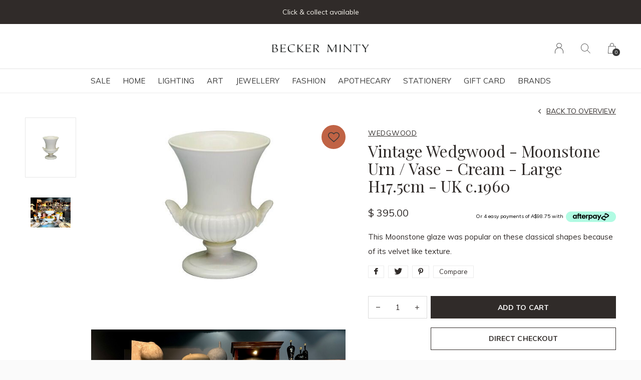

--- FILE ---
content_type: text/html;charset=utf-8
request_url: https://www.beckerminty.com/becker-minty-vintage-wedgwood-urn-vase-mo-37255975.html
body_size: 11172
content:
<!doctype html>
<html lang="en" dir="ltr" class="center  h-white theme-product   custom-header-hover white ">
	<head>
    
    
<script type="text/javascript">
   window.dataLayer = window.dataLayer || [];
   dataLayer.push({
                                    ecomm_prodid: "37255975",
                  ecomm_prodid_adwords: "61164418",
                  ecomm_pname: "Vintage Wedgwood - Moonstone Urn / Vase - Cream - Large H17.5cm - UK c.1960 ",
                  ecomm_category: "Home ",
                  ecomm_pagetype: "product",
                  ecomm_totalvalue: 395
                                                                                               
                         
                  });
      
</script>

<!-- Google Tag Manager -->
<script>(function(w,d,s,l,i){w[l]=w[l]||[];w[l].push({'gtm.start':
new Date().getTime(),event:'gtm.js'});var f=d.getElementsByTagName(s)[0],
j=d.createElement(s),dl=l!='dataLayer'?'&l='+l:'';j.async=true;j.src=
'https://www.googletagmanager.com/gtm.js?id='+i+dl;f.parentNode.insertBefore(j,f);
})(window,document,'script','dataLayer','GTM-PSTP5L2');</script>
<!-- End Google Tag Manager -->    
    <meta charset="utf-8"/>
<!-- [START] 'blocks/head.rain' -->
<!--

  (c) 2008-2026 Lightspeed Netherlands B.V.
  http://www.lightspeedhq.com
  Generated: 26-01-2026 @ 23:28:27

-->
<link rel="canonical" href="https://www.beckerminty.com/becker-minty-vintage-wedgwood-urn-vase-mo-37255975.html"/>
<link rel="alternate" href="https://www.beckerminty.com/index.rss" type="application/rss+xml" title="New products"/>
<link href="https://cdn.shoplightspeed.com/assets/cookielaw.css?2025-02-20" rel="stylesheet" type="text/css"/>
<meta name="robots" content="noodp,noydir"/>
<meta name="google-site-verification" content="OKWsG5au8vmr7_qydieHOs-DMkb17NHu-gsMStnSFZM"/>
<meta property="og:url" content="https://www.beckerminty.com/becker-minty-vintage-wedgwood-urn-vase-mo-37255975.html?source=facebook"/>
<meta property="og:site_name" content="Becker Minty"/>
<meta property="og:title" content="Vintage Wedgwood - Urn/vase - Moonstone (matte cream finish)  - 17.5cm - UK c.1960"/>
<meta property="og:description" content="This Moonstone glaze was popular on these classical shapes because of its velvet like texture."/>
<meta property="og:image" content="https://cdn.shoplightspeed.com/shops/643429/files/30415151/wedgwood-vintage-wedgwood-moonstone-urn-vase-cream.jpg"/>
<script>
var ae_lsecomapps_account_shop_id = "347"; 
</script>
<script>
/*gift registry translations*/
var gift_registry_transl 
</script>
<script>
https://lsecom.advision-ecommerce.com/apps/js/api/gift-registry.min.js
</script>
<script src="https://apps.elfsight.com/p/platform.js"></script>
<script>
var ae_lsecomapps_account_shop_id = "833";
</script>
<script src="https://lsecom.advision-ecommerce.com/apps/js/api/afterpay.v2.min.js"></script>
<script>
<meta name="p:domain_verify" content="ff372dbe6816f7c4cab958adbcf3c5d4"/>
</script>
<!--[if lt IE 9]>
<script src="https://cdn.shoplightspeed.com/assets/html5shiv.js?2025-02-20"></script>
<![endif]-->
<!-- [END] 'blocks/head.rain' -->
    
		<meta charset="utf-8">
		<meta http-equiv="x-ua-compatible" content="ie=edge">
		<title>Vintage Wedgwood - Urn/vase - Moonstone (matte cream finish)  - 17.5cm - UK c.1960 - Becker Minty</title>
		<meta name="description" content="This Moonstone glaze was popular on these classical shapes because of its velvet like texture.">
		<meta name="keywords" content="wedgwood, Vintage, Wedgwood, -, Moonstone, Urn, /, Vase, -, Cream, -, Large, H17.5cm, -, UK, c.1960, luxury furniture, handcrafted décor, designer interiors, artisan-made, high-end homeware, fine jewellery, designer fashion, luxury accessories, gems">
		<meta name="theme-color" content="#ffffff">
		<meta name="MobileOptimized" content="320">
		<meta name="HandheldFriendly" content="true">
		<meta name="viewport" content="width=device-width, initial-scale=1, maximum-scale=1, viewport-fit=cover, target-densitydpi=device-dpi, shrink-to-fit=no">
		<meta name="author" content="https://www.dmws.nl">
		<link rel="preload" href="https://fonts.googleapis.com/css?family=Muli:300,400,500,600,700,800,900%7CPlayfair%20Display:300,400,500,600,700,800,900" as="style">
		<link rel="preload" as="style" href="https://cdn.shoplightspeed.com/shops/643429/themes/9311/assets/screen.css?2026010703550220210105151622?596">
    <link rel="preload" as="style" href="https://cdn.shoplightspeed.com/shops/643429/themes/9311/assets/settings.css?2026010703550220210105151622">
    		<link rel="preload" as="style" href="https://cdn.shoplightspeed.com/shops/643429/themes/9311/assets/custom.css?2026010703550220210105151622">
		<link rel="preload" as="font" href="https://cdn.shoplightspeed.com/shops/643429/themes/9311/assets/icomoon.woff2?2026010703550220210105151622">
		<link rel="preload" as="script" href="https://ajax.googleapis.com/ajax/libs/jquery/1.7.2/jquery.min.js">
		<link rel="preload" as="script" href="https://ajax.googleapis.com/ajax/libs/jqueryui/1.10.1/jquery-ui.min.js">
		<link rel="preload" as="script" href="https://cdn.shoplightspeed.com/assets/gui.js?2025-02-20">	
		<link rel="preload" as="script" href="https://cdn.shoplightspeed.com/shops/643429/themes/9311/assets/scripts.js?2026010703550220210105151622">
		<link rel="preload" as="script" href="https://cdn.shoplightspeed.com/shops/643429/themes/9311/assets/custom.js?2026010703550220210105151622?314">
    <link rel="preload" as="script" href="https://cdn.shoplightspeed.com/shops/643429/themes/9311/assets/global.js?2026010703550220210105151622">
    <link href="https://fonts.googleapis.com/css?family=Muli:300,400,500,600,700,800,900%7CPlayfair%20Display:300,400,500,600,700,800,900" rel="stylesheet" type="text/css">
		<link rel="stylesheet" media="all" href="https://cdn.shoplightspeed.com/shops/643429/themes/9311/assets/screen.css?2026010703550220210105151622?174">
    <link rel="stylesheet" media="all" href="https://cdn.shoplightspeed.com/shops/643429/themes/9311/assets/settings.css?2026010703550220210105151622">
    		<link rel="stylesheet" media="all" href="https://cdn.shoplightspeed.com/shops/643429/themes/9311/assets/custom.css?2026010703550220210105151622">
        <script src="https://cdn.shoplightspeed.com/assets/jquery-1-9-1.js?2025-02-20"></script>
    		<link rel="icon" type="image/x-icon" href="https://cdn.shoplightspeed.com/shops/643429/themes/9311/v/867429/assets/favicon.png?20231119235125">
		<link rel="apple-touch-icon" href="https://cdn.shoplightspeed.com/shops/643429/themes/9311/v/867429/assets/favicon.png?20231119235125">
		<link rel="mask-icon" href="https://cdn.shoplightspeed.com/shops/643429/themes/9311/v/867429/assets/favicon.png?20231119235125" color="#383838">
		<link rel="manifest" href="https://cdn.shoplightspeed.com/shops/643429/themes/9311/assets/manifest.json?2026010703550220210105151622">
		<link rel="preconnect" href="https://ajax.googleapis.com">
		<link rel="preconnect" href="https://cdn.webshopapp.com/">
		<link rel="preconnect" href="https://assets.webshopapp.com">	
		<link rel="preconnect" href="https://fonts.googleapis.com">
		<link rel="preconnect" href="https://fonts.gstatic.com" crossorigin>
		<link rel="dns-prefetch" href="https://ajax.googleapis.com">
		<link rel="dns-prefetch" href="https://cdn.webshopapp.com/">
		<link rel="dns-prefetch" href="https://assets.webshopapp.com">	
		<link rel="dns-prefetch" href="https://fonts.googleapis.com">
		<link rel="dns-prefetch" href="https://fonts.gstatic.com" crossorigin>
		<meta name="msapplication-config" content="https://cdn.shoplightspeed.com/shops/643429/themes/9311/assets/browserconfig.xml?2026010703550220210105151622">
<meta property="og:title" content="Vintage Wedgwood - Urn/vase - Moonstone (matte cream finish)  - 17.5cm - UK c.1960">
<meta property="og:type" content="website"> 
<meta property="og:description" content="This Moonstone glaze was popular on these classical shapes because of its velvet like texture.">
<meta property="og:site_name" content="Becker Minty">
<meta property="og:url" content="https://www.beckerminty.com/">
<meta property="og:image" content="https://cdn.shoplightspeed.com/shops/643429/themes/9311/v/1135327/assets/hero-image.jpg?20260107033121">
<meta name="twitter:title" content="Vintage Wedgwood - Urn/vase - Moonstone (matte cream finish)  - 17.5cm - UK c.1960">
<meta name="twitter:description" content="This Moonstone glaze was popular on these classical shapes because of its velvet like texture.">
<meta name="twitter:site" content="Becker Minty">
<meta name="twitter:card" content="https://cdn.shoplightspeed.com/shops/643429/themes/9311/v/943255/assets/logo.png?20240412001505">
<meta name="twitter:image" content="https://cdn.shoplightspeed.com/shops/643429/themes/9311/v/1135327/assets/hero-image.jpg?20260107033121">
<ul class="hidden-data hidden"><li>643429</li><li>9311</li><li>nee</li><li>en</li><li>live</li><li>store//beckerminty/com</li><li>https://www.beckerminty.com/</li></ul>
<script type="application/ld+json">
  [
        {
      "@context": "http://schema.org",
      "@type": "Product", 
      "name": "wedgwood Vintage Wedgwood - Moonstone Urn / Vase - Cream - Large H17.5cm - UK c.1960",
      "url": "https://www.beckerminty.com/becker-minty-vintage-wedgwood-urn-vase-mo-37255975.html",
      "brand": "wedgwood",      "description": "This Moonstone glaze was popular on these classical shapes because of its velvet like texture.",      "image": "https://cdn.shoplightspeed.com/shops/643429/files/30415151/300x250x2/wedgwood-vintage-wedgwood-moonstone-urn-vase-cream.jpg",            "mpn": "P-24802",      "sku": "WW URN WHT L",      "offers": {
        "@type": "Offer",
        "price": "395.00",
        "url": "https://www.beckerminty.com/becker-minty-vintage-wedgwood-urn-vase-mo-37255975.html",
        "priceValidUntil": "2027-01-26",
        "priceCurrency": "AUD",
          "availability": "https://schema.org/InStock",
          "inventoryLevel": "7"
              }
          },
        {
      "@context": "http://schema.org/",
      "@type": "Organization",
      "url": "https://www.beckerminty.com/",
      "name": "Becker Minty",
      "legalName": "Becker Minty",
      "description": "This Moonstone glaze was popular on these classical shapes because of its velvet like texture.",
      "logo": "https://cdn.shoplightspeed.com/shops/643429/themes/9311/v/943255/assets/logo.png?20240412001505",
      "image": "https://cdn.shoplightspeed.com/shops/643429/themes/9311/v/1135327/assets/hero-image.jpg?20260107033121",
      "contactPoint": {
        "@type": "ContactPoint",
        "contactType": "Customer service",
        "telephone": "+61 2 83569999"
      },
      "address": {
        "@type": "PostalAddress",
        "streetAddress": "Shop 7, 81 Macleay Street (enter via Manning Street)",
        "addressLocality": "Australia",
        "postalCode": "Potts Point, NSW",
        "addressCountry": "EN"
      }
    },
    { 
      "@context": "http://schema.org", 
      "@type": "WebSite", 
      "url": "https://www.beckerminty.com/", 
      "name": "Becker Minty",
      "description": "This Moonstone glaze was popular on these classical shapes because of its velvet like texture.",
      "author": [
        {
          "@type": "Organization",
          "url": "https://www.dmws.nl/",
          "name": "DMWS B.V.",
          "address": {
            "@type": "PostalAddress",
            "streetAddress": "Klokgebouw 195 (Strijp-S)",
            "addressLocality": "Eindhoven",
            "addressRegion": "NB",
            "postalCode": "5617 AB",
            "addressCountry": "NL"
          }
        }
      ]
    }
  ]
</script>        	</head>
	<body>
		<div id="root">
      
      
<header id="top">
  <p id="logo">
    <a href="https://www.beckerminty.com/" accesskey="h">
      <img src="https://cdn.shoplightspeed.com/shops/643429/themes/9311/v/944559/assets/logo-dark.png?20240424014742" alt="Becker Minty" width="260" height="45" class="inv">
      <img src="https://cdn.shoplightspeed.com/shops/643429/themes/9311/v/947687/assets/logo-light.png?20240426023423" alt="Becker Minty" width="260" height="45">
    </a>
  </p>
  <nav id="skip">
    <ul>
      <li><a href="#nav" accesskey="n">Ga naar navigatie (n)</a></li>
      <li><a href="#content" accesskey="c">Ga naar inhoud (c)</a></li>
      <li><a href="#footer" accesskey="f">Ga naar footer (f)</a></li>
    </ul>
  </nav>
  <nav id="nav" aria-label="Menu">
  <ul class="text-uppercase">
                            	        		        			        		        	        		        			        		        	        		        			        		        	        		        			        		        	        		        			        		        	            <li class="scroll"><a href="https://www.beckerminty.com/sale/">SALE</a>
            <ul >
                        <li>
          <a href="https://www.beckerminty.com/sale/home-decor-gifts/">Home Decor / Gifts</a>
                  </li>
                <li>
          <a href="https://www.beckerminty.com/sale/furniture-lighting/">Furniture &amp; Lighting </a>
                  </li>
                <li>
          <a href="https://www.beckerminty.com/sale/fashion-accessories/">Fashion &amp; Accessories</a>
                  </li>
                <li>
          <a href="https://www.beckerminty.com/sale/jewellery/">Jewellery </a>
                  </li>
                <li>
          <a href="https://www.beckerminty.com/sale/apothecary/">Apothecary</a>
                  </li>
              </ul>
          </li>
                        	        		        			        		        	        		        			        		        	        		        			        		        	        		        			        		        	        		        			        		        	        		        			        		        	        		        			        		        	        		        			        		        	        		        			        		        	            <li class="scroll"><a href="https://www.beckerminty.com/home/">Home </a>
            <ul >
                        <li>
          <a href="https://www.beckerminty.com/home/bm-collection/">BM Collection</a>
                  </li>
                <li>
          <a href="https://www.beckerminty.com/home/alexandra-kidd-atelier/">Alexandra Kidd Atelier</a>
                  </li>
                <li>
          <a href="https://www.beckerminty.com/home/bathroom/">Bathroom</a>
                  </li>
                <li>
          <a href="https://www.beckerminty.com/home/soft-furnishings/">Soft Furnishings </a>
                  </li>
                <li>
          <a href="https://www.beckerminty.com/home/candles-room-fragrance/">Candles &amp; Room Fragrance</a>
                  </li>
                <li>
          <a href="https://www.beckerminty.com/home/furniture/">Furniture</a>
                  </li>
                <li>
          <a href="https://www.beckerminty.com/home/table-top/">Table Top</a>
                  </li>
                <li>
          <a href="https://www.beckerminty.com/home/decor/">Decor</a>
                  </li>
                <li>
          <a href="https://www.beckerminty.com/home/vintage/">Vintage</a>
                  </li>
              </ul>
          </li>
                        	        		        			        		        	        		        			        		        	        		        			        		        	        		        			        		        	            <li class="scroll"><a href="https://www.beckerminty.com/lighting/">Lighting</a>
            <ul >
                        <li>
          <a href="https://www.beckerminty.com/lighting/ceiling/">Ceiling</a>
                  </li>
                <li>
          <a href="https://www.beckerminty.com/lighting/floor/">Floor</a>
                  </li>
                <li>
          <a href="https://www.beckerminty.com/lighting/wall/">Wall</a>
                  </li>
                <li>
          <a href="https://www.beckerminty.com/lighting/table/">Table</a>
                  </li>
              </ul>
          </li>
                        	        		        			        		        	        		        			        		        	        		        			        		        	        		        			        		        	        		        			        		        	        		        			        		        	        		        			        		        	            <li class="scroll"><a href="https://www.beckerminty.com/art/">Art</a>
            <ul >
                        <li>
          <a href="https://www.beckerminty.com/art/by-artist/">By Artist</a>
                  </li>
                <li>
          <a href="https://www.beckerminty.com/art/abstract/">Abstract</a>
                  </li>
                <li>
          <a href="https://www.beckerminty.com/art/ceramics/">Ceramics</a>
                  </li>
                <li>
          <a href="https://www.beckerminty.com/art/painting/">Painting</a>
                  </li>
                <li>
          <a href="https://www.beckerminty.com/art/photography/">Photography </a>
                  </li>
                <li>
          <a href="https://www.beckerminty.com/art/sculpture/">Sculpture</a>
                  </li>
                <li>
          <a href="https://www.beckerminty.com/art/works-on-paper/">Works on Paper</a>
                  </li>
              </ul>
          </li>
                        	        		        			        		        	        		        			        		        	        		        			        		        	        		        			        		        	        		        			        		        	        		        			        		        	        		        			        		        	        		        			        		        	        		        			        		        	        		        			        		        	            <li class="scroll"><a href="https://www.beckerminty.com/jewellery/">Jewellery</a>
            <ul >
                        <li>
          <a href="https://www.beckerminty.com/jewellery/earrings/">Earrings</a>
                  </li>
                <li>
          <a href="https://www.beckerminty.com/jewellery/cuffs-bracelets/">Cuffs &amp; Bracelets </a>
                  </li>
                <li>
          <a href="https://www.beckerminty.com/jewellery/brooches-lapel-pins/">Brooches &amp; Lapel Pins</a>
                  </li>
                <li>
          <a href="https://www.beckerminty.com/jewellery/necklaces-pendants/">Necklaces &amp; Pendants</a>
                  </li>
                <li>
          <a href="https://www.beckerminty.com/jewellery/rings/">Rings</a>
                  </li>
                <li>
          <a href="https://www.beckerminty.com/jewellery/spiritus-stones/">Spiritus Stones</a>
                  </li>
                <li>
          <a href="https://www.beckerminty.com/jewellery/storage/">Storage</a>
                  </li>
                <li>
          <a href="https://www.beckerminty.com/jewellery/bm-jewellery/">BM Jewellery</a>
                  </li>
                <li>
          <a href="https://www.beckerminty.com/jewellery/cufflinks/">Cufflinks</a>
                  </li>
                <li>
          <a href="https://www.beckerminty.com/jewellery/vintage-jewellery/">Vintage Jewellery </a>
                  </li>
              </ul>
          </li>
                        	        		        			        		        	        		        			        		        	        		        			        		        	        		        			        		        	            <li class="scroll"><a href="https://www.beckerminty.com/fashion/">Fashion</a>
            <ul >
                        <li>
          <a href="https://www.beckerminty.com/fashion/womens/">Womens</a>
                  </li>
                <li>
          <a href="https://www.beckerminty.com/fashion/mens/">Mens</a>
                  </li>
                <li>
          <a href="https://www.beckerminty.com/fashion/optical/">Optical</a>
                  </li>
                <li>
          <a href="https://www.beckerminty.com/fashion/accessories/">Accessories</a>
                  </li>
              </ul>
          </li>
                        	        		        			        		        	        		        			        		        	        		        			        		        	            <li class="scroll"><a href="https://www.beckerminty.com/apothecary/">Apothecary</a>
            <ul >
                        <li>
          <a href="https://www.beckerminty.com/apothecary/home-fragrance/">Home  Fragrance  </a>
                  </li>
                <li>
          <a href="https://www.beckerminty.com/apothecary/perfume/">Perfume</a>
                  </li>
                <li>
          <a href="https://www.beckerminty.com/apothecary/hand-body/">Hand &amp; Body</a>
                  </li>
              </ul>
          </li>
                        	        		        			        		        	            <li class="scroll"><a href="https://www.beckerminty.com/stationery/">Stationery</a>
            <ul >
                        <li>
          <a href="https://www.beckerminty.com/stationery/books-stationery/">Books &amp; Stationery </a>
                  </li>
              </ul>
          </li>
                      		<li><a href="https://www.beckerminty.com/buy-gift-card/" title="Gift Card">Gift Card</a></li>
                        <li><a href="https://www.beckerminty.com/brands/" title="Brands">Brands</a></li>
      </ul>
  <ul>
                        <li><a accesskey="6" href="https://www.beckerminty.com/account/"><i class="icon-user"></i> <span class="hidden"> Sign in</span></a> <em>(5)</em>
        <li><a accesskey="7" href="./"><i class="icon-zoom"></i> <span class="hidden">Search</span></a> <em>(6)</em></li>
    <li class="cart"><a accesskey="8" href="https://www.beckerminty.com/cart/"><i class="icon-cart"></i> <span class="hidden">Cart</span> <span>0</span></a> <em>(7)</em></li>
        <li class="lang"><a class="nl" accesskey="9" href="./"><img src="https://cdn.shoplightspeed.com/shops/643429/themes/9311/assets/flag-en.svg?2026010703550220210105151622" alt="English" width="18" height="12"> <span class="hidden">Language</span></a> <em>(9)</em>
          </li>  
  </ul>
</nav>  <form action="https://www.beckerminty.com/search/" method="get" id="formSearch">
    <p>
      <label for="q">Search</label>
      <input type="search" id="q" name="q" value="" autocomplete="off" required>
      <button type="submit">Search</button>
    </p>
  </form>
  <div class="subheader">
    <div class="owlSlider">
      <div class="item">Get 5% off your first order when you sign up for our newsletter below</div>      <div class="item">Click & collect available</div>              	</div>
      </div>
</header>            
			<main id="content" class="light p-enabled product "> 
				
                <article class="module-box">
  <nav class="nav-switch">
    <ul>
      <li><a href="https://www.beckerminty.com/">Back</a></li>
          </ul>
  </nav>
  <div class="module-product">
    <ul class="list-product">
            <li>
        <a href="https://cdn.shoplightspeed.com/shops/643429/files/30415151/image.jpg">
                    <img src="https://cdn.shoplightspeed.com/shops/643429/files/30415151/image.jpg" alt="Vintage Wedgwood - Moonstone Urn / Vase - Cream - Large H17.5cm - UK c.1960-1" width="515" height="515">
        </a>
        <a href="https://www.beckerminty.com/account/wishlistAdd/37255975/?variant_id=61164418" class="btn"><i class="icon-heart"></i> Favourites</a>      </li>
            <li>
        <a href="https://cdn.shoplightspeed.com/shops/643429/files/57762218/image.jpg">
                    <img src="https://cdn.shoplightspeed.com/shops/643429/files/57762218/image.jpg" alt="Vintage Wedgwood - Moonstone Urn / Vase - Cream - Large H17.5cm - UK c.1960-2" width="515" height="515">
        </a>
              </li>
          </ul>
    <div>
      <header>
        <h1>
           <a href="brands/wedgwood"><span class="small">wedgwood</span></a>          Vintage Wedgwood - Moonstone Urn / Vase - Cream - Large H17.5cm - UK c.1960        </h1>
        <p><a href="https://www.beckerminty.com/">Back to overview</a></p>
      </header>
      <div>
        <div class="double">
          <p class="price"> $ 395.00  </p>
                  </div>
                <p>This Moonstone glaze was popular on these classical shapes because of its velvet like texture.</p>                        <ul class="list-tags">
                    <li><a onclick="return !window.open(this.href,'Vintage Wedgwood - Moonstone Urn / Vase - Cream - Large H17.5cm - UK c.1960', 'width=500,height=500')" target="_blank" href="https://www.facebook.com/sharer/sharer.php?u=https://www.beckerminty.com/becker-minty-vintage-wedgwood-urn-vase-mo-37255975.html"><i class="icon-facebook"></i></a></li>
          <li><a onclick="return !window.open(this.href,'Vintage Wedgwood - Moonstone Urn / Vase - Cream - Large H17.5cm - UK c.1960', 'width=500,height=500')" target="_blank" href="https://twitter.com/home?status=Vintage Wedgwood - Moonstone Urn / Vase - Cream - Large H17.5cm - UK c.1960"><i class="icon-twitter"></i></a></li>
          <li><a onclick="return !window.open(this.href,'Vintage Wedgwood - Moonstone Urn / Vase - Cream - Large H17.5cm - UK c.1960', 'width=500,height=500')" target="_blank" href="https://pinterest.com/pin/create/button/?url=https://www.beckerminty.com/becker-minty-vintage-wedgwood-urn-vase-mo-37255975.html&media=https://cdn.shoplightspeed.com/shops/643429/files/30415151/image.jpg&description=This Moonstone glaze was popular on these classical shapes because of its velvet like texture."><i class="icon-pinterest"></i></a></li>
                              <li><a href="https://www.beckerminty.com/compare/add/61164418/">Compare</a></li>
                  </ul>
              </div>
            <form action="https://www.beckerminty.com/cart/add/61164418/" id="product_configure_form" method="post" class="form-product" data-url="https://www.beckerminty.com/cart/add/61164418/">
                	<input type="hidden" name="bundle_id" id="product_configure_bundle_id" value="">
                <p class="submit aside">
                    <span class="input-number">
            <label for="product-q" class="hidden">Quantity</label>
            <input type="number" id="product-q" name="quantity" value="1" min="0" max="" required>
          </span>
                                            <button type="submit">Add to cart</button>
                    <a href="javascript:;" id="checkoutButton">Direct checkout</a>        </p>
        <p class="stores aside m20"><span class="semi">View this product in our store?</span> <a href="./" data-popup="slider">Show store locations</a></p>                <ul class="list-product-checks aside">
                    <li>
                                                                                            <span class="semi overlay-d"><i class="icon-check"></i> In stock</span>
                                                                  </li>
                                                </ul>
              </form>
            <footer class="desktop-only">
        <div class="heading-a">
          <h4>Related products</h4>
          <p>Recommended</p>
        </div>
        <ul class="list-collection small">
                    	<li class="product-snippet" data-image-size="410x610x" data-url="https://www.beckerminty.com/vintage-wedgwood-urn-vase-ravenstone-matt-37264517.html?format=json">		
  <figure>
        	<img src="https://cdn.shoplightspeed.com/shops/643429/files/30415176/410x610x2/wedgwood-vintage-wedgwood-ravenstone-urn-vase-blac.jpg" srcset="https://cdn.shoplightspeed.com/shops/643429/files/30415176/205x305x2/wedgwood-vintage-wedgwood-ravenstone-urn-vase-blac.jpg, https://cdn.shoplightspeed.com/shops/643429/files/30415176/410x610x2/wedgwood-vintage-wedgwood-ravenstone-urn-vase-blac.jpg 2x" alt="Vintage Wedgwood - Ravenstone Urn / Vase - Black  - XL H24cm UK c.1960" width="205" height="305">
            <span class="ul">
      <a href="https://www.beckerminty.com/account/wishlistAdd/37264517/?variant_id=61177120"><i class="icon-heart"></i> <span>Favoriten</span></a>
            <a href="https://www.beckerminty.com/cart/add/61177120/"><i class="icon-cart"></i> <span>Add to cart</span></a>
          </span>
  </figure>
  <h3 class="title">
    <a href="https://www.beckerminty.com/vintage-wedgwood-urn-vase-ravenstone-matt-37264517.html">
      <span class="small">wedgwood</span>      <span>
        Vintage Wedgwood - Ravenstone Urn / Vase - Black  - XL H24cm UK c.1960
      </span>
    </a>
  </h3>
  <p> $ 695.00  </p>
  </li>                    	<li class="product-snippet" data-image-size="410x610x" data-url="https://www.beckerminty.com/vintage-wedgwood-thistle-vase-planter-moo-66603487.html?format=json">		
  <figure>
        	<img src="https://cdn.shoplightspeed.com/shops/643429/files/69496118/410x610x2/becker-minty-vintage-wedgwood-moonstone-thistle-va.jpg" srcset="https://cdn.shoplightspeed.com/shops/643429/files/69496118/205x305x2/becker-minty-vintage-wedgwood-moonstone-thistle-va.jpg, https://cdn.shoplightspeed.com/shops/643429/files/69496118/410x610x2/becker-minty-vintage-wedgwood-moonstone-thistle-va.jpg 2x" alt="Vintage Wedgwood - Moonstone Thistle Vase / Planter - Cream - Medium H11.5cm UK c. 1960" width="205" height="305">
            <span class="ul">
      <a href="https://www.beckerminty.com/account/wishlistAdd/66603487/?variant_id=111860763"><i class="icon-heart"></i> <span>Favoriten</span></a>
            <a href="https://www.beckerminty.com/cart/add/111860763/"><i class="icon-cart"></i> <span>Add to cart</span></a>
          </span>
  </figure>
  <h3 class="title">
    <a href="https://www.beckerminty.com/vintage-wedgwood-thistle-vase-planter-moo-66603487.html">
      <span class="small">BECKER MINTY</span>      <span>
        Vintage Wedgwood - Moonstone Thistle Vase / Planter - Cream - Medium H11.5cm UK c. 1960
      </span>
    </a>
  </h3>
  <p> $ 195.00  </p>
  </li>                  </ul>
      </footer>
          </div>
  </div>
  <div class="accordion-b">
        <h2>Product description</h2>
    <div>
      <p class="p1">Both Wedgwood’s Moonstone (matte white glaze) along with its counterpart Ravenstone (matte black glaze), were developed in the 1930s by the legendary Norman Wilson, master potter, inventor and Wedgwood Works Manager.</p>
<p class="p1">This Collection of Wedgwood was produced in England by Wedgwood of Etruria &amp; Barlaston during the 1960’s.</p>
    </div>
                      </div>
    <div class="product-container desktop-hide">
    <div class="heading-a">
      <h3>Related products</h3>
      <p>Recommended</p>
    </div>
    <ul class="list-collection mobile-scroll">
              <li class="product-snippet" data-image-size="410x610x" data-url="https://www.beckerminty.com/vintage-wedgwood-urn-vase-ravenstone-matt-37264517.html?format=json">		
  <figure>
        	<img src="https://cdn.shoplightspeed.com/shops/643429/files/30415176/410x610x2/wedgwood-vintage-wedgwood-ravenstone-urn-vase-blac.jpg" srcset="https://cdn.shoplightspeed.com/shops/643429/files/30415176/205x305x2/wedgwood-vintage-wedgwood-ravenstone-urn-vase-blac.jpg, https://cdn.shoplightspeed.com/shops/643429/files/30415176/410x610x2/wedgwood-vintage-wedgwood-ravenstone-urn-vase-blac.jpg 2x" alt="Vintage Wedgwood - Ravenstone Urn / Vase - Black  - XL H24cm UK c.1960" width="205" height="305">
            <span class="ul">
      <a href="https://www.beckerminty.com/account/wishlistAdd/37264517/?variant_id=61177120"><i class="icon-heart"></i> <span>Favoriten</span></a>
            <a href="https://www.beckerminty.com/cart/add/61177120/"><i class="icon-cart"></i> <span>Add to cart</span></a>
          </span>
  </figure>
  <h3 class="title">
    <a href="https://www.beckerminty.com/vintage-wedgwood-urn-vase-ravenstone-matt-37264517.html">
      <span class="small">wedgwood</span>      <span>
        Vintage Wedgwood - Ravenstone Urn / Vase - Black  - XL H24cm UK c.1960
      </span>
    </a>
  </h3>
  <p> $ 695.00  </p>
  </li>              <li class="product-snippet" data-image-size="410x610x" data-url="https://www.beckerminty.com/vintage-wedgwood-thistle-vase-planter-moo-66603487.html?format=json">		
  <figure>
        	<img src="https://cdn.shoplightspeed.com/shops/643429/files/69496118/410x610x2/becker-minty-vintage-wedgwood-moonstone-thistle-va.jpg" srcset="https://cdn.shoplightspeed.com/shops/643429/files/69496118/205x305x2/becker-minty-vintage-wedgwood-moonstone-thistle-va.jpg, https://cdn.shoplightspeed.com/shops/643429/files/69496118/410x610x2/becker-minty-vintage-wedgwood-moonstone-thistle-va.jpg 2x" alt="Vintage Wedgwood - Moonstone Thistle Vase / Planter - Cream - Medium H11.5cm UK c. 1960" width="205" height="305">
            <span class="ul">
      <a href="https://www.beckerminty.com/account/wishlistAdd/66603487/?variant_id=111860763"><i class="icon-heart"></i> <span>Favoriten</span></a>
            <a href="https://www.beckerminty.com/cart/add/111860763/"><i class="icon-cart"></i> <span>Add to cart</span></a>
          </span>
  </figure>
  <h3 class="title">
    <a href="https://www.beckerminty.com/vintage-wedgwood-thistle-vase-planter-moo-66603487.html">
      <span class="small">BECKER MINTY</span>      <span>
        Vintage Wedgwood - Moonstone Thistle Vase / Planter - Cream - Medium H11.5cm UK c. 1960
      </span>
    </a>
  </h3>
  <p> $ 195.00  </p>
  </li>          </ul>
  </div>
      <div class="product-container">
    <header class="m40 text-center heading-a">
      <h2>Recently viewed</h2>
    </header>
    <ul class="list-collection mobile-scroll">
              <li class="product-snippet" data-image-size="410x610x" data-url="https://www.beckerminty.com/becker-minty-vintage-wedgwood-urn-vase-mo-37255975.html?format=json">		
  <figure>
        	<img src="https://cdn.shoplightspeed.com/shops/643429/files/30415151/410x610x2/wedgwood-vintage-wedgwood-moonstone-urn-vase-cream.jpg" srcset="https://cdn.shoplightspeed.com/shops/643429/files/30415151/205x305x2/wedgwood-vintage-wedgwood-moonstone-urn-vase-cream.jpg, https://cdn.shoplightspeed.com/shops/643429/files/30415151/410x610x2/wedgwood-vintage-wedgwood-moonstone-urn-vase-cream.jpg 2x" alt="Vintage Wedgwood - Moonstone Urn / Vase - Cream - Large H17.5cm - UK c.1960" width="205" height="305">
            <span class="ul">
      <a href="https://www.beckerminty.com/account/wishlistAdd/37255975/?variant_id=61164418"><i class="icon-heart"></i> <span>Favoriten</span></a>
            <a href="https://www.beckerminty.com/cart/add/61164418/"><i class="icon-cart"></i> <span>Add to cart</span></a>
          </span>
  </figure>
  <h3 class="title">
    <a href="https://www.beckerminty.com/becker-minty-vintage-wedgwood-urn-vase-mo-37255975.html">
      <span class="small">wedgwood</span>      <span>
        Vintage Wedgwood - Moonstone Urn / Vase - Cream - Large H17.5cm - UK c.1960
      </span>
    </a>
  </h3>
  <p> $ 395.00  </p>
  </li>          </ul>
  </div>
  </article>                
        
    	<article class="module-gallery">
    <header>
      <h2><span class="small"></span> Check out our instagram</h2>
      <p><a href="https://www.instagram.com/beckerminty/" rel="external">Follow us</a></p>
    </header>
    <div id="dmws_f-instagram"></div>
    <ul class="list-gallery" id="instafeed">
    </ul>
  </article>
  
<form id="formNewsletter" action="https://www.beckerminty.com/account/newsletter/" method="post" class="form-newsletter">
  <input type="hidden" name="key" value="c03b18a6aba1c19188c00df32221e124" />
  <h2>Sign up for our newsletter</h2>
  <p>Receive the latest offers and promotions</p>
  <p>
    <label for="formNewsletterEmail">E-mail address</label>
    <input type="email" id="formNewsletterEmail" name="email" required>
    <button type="submit">Subscribe</button>
  </p>
</form>
        
			</main>
      
            	
        <article class="popup-a has-slider" data-title="slider">
          <ul class="list-slider">
                      </ul>				
        </article>
            
      <footer id="footer" class="light-footer">
  <nav>
    <div>
       <h3>Becker Minty | Interior Design &amp; Home Decor | Sydney | Hobart</h3>
      <p></p>
      <p>
              </p>
    </div>
    <div>
      <h3>Information</h3>
      <ul>
                <li><a href="https://www.beckerminty.com/service/about/">About us</a></li>
                <li><a href="https://www.beckerminty.com/service/">Contact us</a></li>
                <li><a href="https://www.beckerminty.com/service/general-terms-conditions/">General terms &amp; conditions</a></li>
                <li><a href="https://www.beckerminty.com/service/disclaimer/">Disclaimer</a></li>
                <li><a href="https://www.beckerminty.com/service/privacy-policy/">Privacy policy</a></li>
                <li><a href="https://www.beckerminty.com/service/payment-methods/">Payment methods</a></li>
                <li><a href="https://www.beckerminty.com/service/shipping-returns/">Shipping &amp; returns</a></li>
                <li><a href="https://www.beckerminty.com/sitemap/">Sitemap</a></li>
                <li><a href="https://www.beckerminty.com/service/meet-mr-minty/">Meet Mr Minty</a></li>
              </ul>
    </div>
        <div>
      <h3><a class="title" href="https://www.beckerminty.com/locations/">Locations</a></h3>
      <ul>
              </ul>
    </div>
        <div>
      <h3>Contact</h3>
      <ul class="list-contact">
        <li><a href="tel:">+61 2 83569999</a> </li>
        <li><span><a href="./" class="email"><span class="__cf_email__" data-cfemail="9fecebf0edfadffdfafcf4faedf2f6f1ebe6b1fcf0f2">[email&#160;protected]</span></a></span> </li>
              </ul>
    </div>
  </nav>
  <ul class="list-social">
    <li><a rel="external" href="https://www.facebook.com/beckermintystore/"><i class="icon-facebook"></i> <span>Facebook</span></a></li>    <li><a rel="external" href="https://www.instagram.com/beckerminty/"><i class="icon-instagram"></i> <span>Instagram</span></a></li>            <li><a rel="external" href="https://www.youtube.com/user/BeckerMinty"><i class="icon-youtube"></i> <span>YouTube</span></a></li>  </ul>
  <ul class="list-payments dmws-payments">
		    <li><img src="https://cdn.shoplightspeed.com/shops/643429/themes/9311/assets/preload.gif?2026010703550220210105151622" data-src="https://cdn.shoplightspeed.com/shops/643429/themes/9311/assets/z-creditcard.png?2026010703550220210105151622" alt="creditcard" width="45" height="21"></li>
        <li><img src="https://cdn.shoplightspeed.com/shops/643429/themes/9311/assets/preload.gif?2026010703550220210105151622" data-src="https://cdn.shoplightspeed.com/shops/643429/themes/9311/assets/z-mastercard.png?2026010703550220210105151622" alt="mastercard" width="45" height="21"></li>
        <li><img src="https://cdn.shoplightspeed.com/shops/643429/themes/9311/assets/preload.gif?2026010703550220210105151622" data-src="https://cdn.shoplightspeed.com/shops/643429/themes/9311/assets/z-visa.png?2026010703550220210105151622" alt="visa" width="45" height="21"></li>
        <li><img src="https://cdn.shoplightspeed.com/shops/643429/themes/9311/assets/preload.gif?2026010703550220210105151622" data-src="https://cdn.shoplightspeed.com/shops/643429/themes/9311/assets/z-americanexpress.png?2026010703550220210105151622" alt="americanexpress" width="45" height="21"></li>
        <li><img src="https://cdn.shoplightspeed.com/shops/643429/themes/9311/assets/preload.gif?2026010703550220210105151622" data-src="https://cdn.shoplightspeed.com/shops/643429/themes/9311/assets/z-digitalwallet.png?2026010703550220210105151622" alt="digitalwallet" width="45" height="21"></li>
        <li><img src="https://cdn.shoplightspeed.com/shops/643429/themes/9311/assets/preload.gif?2026010703550220210105151622" data-src="https://cdn.shoplightspeed.com/shops/643429/themes/9311/assets/z-paypalcp.png?2026010703550220210105151622" alt="paypalcp" width="45" height="21"></li>
        <li><img src="https://cdn.shoplightspeed.com/shops/643429/themes/9311/assets/preload.gif?2026010703550220210105151622" data-src="https://cdn.shoplightspeed.com/shops/643429/themes/9311/assets/z-paypallater.png?2026010703550220210105151622" alt="paypallater" width="45" height="21"></li>
    	</ul>
  <p>
        <img src="https://cdn.shoplightspeed.com/shops/643429/themes/9311/assets/preload.gif?2026010703550220210105151622" data-src="https://cdn.shoplightspeed.com/shops/643429/themes/9311/v/944559/assets/logo-dark.png?20240424014742" alt="Becker Minty" width="260" height="45" class="inv">
        <span class="dmws-copyright">© Copyright <span class="date">2019</span> - Theme RePos - Theme By <a href="https://dmws.nl/themes/" target="_blank" rel="noopener">DMWS</a> x <a href="https://plus.dmws.nl/" title="Upgrade your theme with Plus+ for Lightspeed" target="_blank" rel="noopener">Plus+</a>  - <a href="https://www.beckerminty.com/rss/">RSS feed</a></span>
  </p>
</footer>
<script data-cfasync="false" src="/cdn-cgi/scripts/5c5dd728/cloudflare-static/email-decode.min.js"></script><script>
       var instaUser = false;
	var basicUrl = 'https://www.beckerminty.com/';
  var checkoutLink = 'https://www.beckerminty.com/checkout/';
  var exclVat = 'Excl. tax';
  var view = 'View';
 var TRANSLATIONS = {
      "viewProuct": 'View product',
    "of": 'van',
    "articlesSeen": 'artikelen gezien',
    "favorites": 'Favoriten',
    "shippingCosts": 'Shipping costs',
    "inCart": 'In winkelwagen',
    "excl": 'Excl',
  	"reviewMore": 'Bekijk alle',
   "seenProducts": 'Seen %1 of the %2 products'
  };

  var SHOP_SETTINGS = {
    "SHOW_PRODUCT_BRAND": 1,
    "B2B": '',
    "LEGAL": 'normal',
    // "showSecondImage": ( "1" === "1" ) ? 0: 1,
    "showSecondImage": 1,
    "imageFill": 0 ? "1": "2",
    "CURRENCY": {
    	"SHOW": 1,
      "CHAR": '$'
    }
  }
	var template = 'pages/product.rain';
	var validFor = 'Valid for:';
	var noRewards = 'No rewards available for this order.';

	window.LS_theme = {
    "name":"Repos",
    "developer":"DMWS",
    "docs":"https://www.dmwsthemes.com/en/theme-repos/",
  }
</script>
<style>
    .ui-slider-a label:before { content: "$"; }
</style>
		</div>
    
    <!-- [START] 'blocks/body.rain' -->
<script>
(function () {
  var s = document.createElement('script');
  s.type = 'text/javascript';
  s.async = true;
  s.src = 'https://www.beckerminty.com/services/stats/pageview.js?product=37255975&hash=7ad8';
  ( document.getElementsByTagName('head')[0] || document.getElementsByTagName('body')[0] ).appendChild(s);
})();
</script>
  
<!-- Global site tag (gtag.js) - Google Analytics -->
<script async src="https://www.googletagmanager.com/gtag/js?id=G-GZCENNCRSH"></script>
<script>
    window.dataLayer = window.dataLayer || [];
    function gtag(){dataLayer.push(arguments);}

        gtag('consent', 'default', {"ad_storage":"denied","ad_user_data":"denied","ad_personalization":"denied","analytics_storage":"denied","region":["AT","BE","BG","CH","GB","HR","CY","CZ","DK","EE","FI","FR","DE","EL","HU","IE","IT","LV","LT","LU","MT","NL","PL","PT","RO","SK","SI","ES","SE","IS","LI","NO","CA-QC"]});
    
    gtag('js', new Date());
    gtag('config', 'G-GZCENNCRSH', {
        'currency': 'AUD',
                'country': 'AU'
    });

        gtag('event', 'view_item', {"items":[{"item_id":"WW URN WHT L","item_name":"Vintage Wedgwood - Moonstone Urn \/ Vase - Cream - Large H17.5cm - UK c.1960","currency":"AUD","item_brand":"wedgwood","item_variant":"Default","price":395,"quantity":1,"item_category":"Home ","item_category2":"Vases & Cachepots","item_category3":"Wedgwood"}],"currency":"AUD","value":395});
    </script>
  <script>
        $(document).ready(function(){
             $(".sidebar .has-subs > a").click(function(e){
                      var li = $(this).closest("li");
                      if(li.hasClass("active") || $("> .subnav", li).length == 0){
                          return true;
                      }else{
                          li.addClass("active");
                          e.preventDefault();
                      }
             });
        });
</script>
<script>
var afterpay_calltoaction = [];
afterpay_calltoaction["us"] = "Or 4 easy payments of %2$s with <a href=\"javascript:void(0);\" id=\"load-afterpay-popup\"><img src=\"\/\/static.afterpay.com\/integration\/product-page\/logo-afterpay-colour.png\" alt=\"Afterpay\" \/><\/a>";afterpay_calltoaction["en"] = "Or 4 easy payments of %2$s with <a href=\"javascript:void(0);\" id=\"load-afterpay-popup\"><img src=\"\/\/static.afterpay.com\/integration\/product-page\/logo-afterpay-colour.png\" alt=\"Afterpay\" \/><\/a>";
afterpay_calltoaction["es"] = "O 4 pagos f\u00e1ciles de %2$s con <a href=\"javascript:void(0);\" id=\"load-afterpay-popup\"><img src=\"\/\/static.afterpay.com\/integration\/product-page\/logo-afterpay-colour.png\" alt=\"Afterpay\" \/><\/a>";
afterpay_calltoaction["fr"] = "Ou 4 paiements faciles de %2$s avec <a href=\"javascript:void(0);\" id=\"load-afterpay-popup\"><img src=\"\/\/static.afterpay.com\/integration\/product-page\/logo-afterpay-colour.png\" alt=\"Afterpay\" \/><\/a>";
afterpay_calltoaction["de"] = "Oder 4 einfache Zahlungen von %2$s mit <a href=\"javascript:void(0);\" id=\"load-afterpay-popup\"><img src=\"\/\/static.afterpay.com\/integration\/product-page\/logo-afterpay-colour.png\" alt=\"Afterpay\" \/><\/a>";
afterpay_calltoaction["nl"] = "Of 4 eenvoudige betalingen van %2$s met <a href=\"javascript:void(0);\" id=\"load-afterpay-popup\"><img src=\"\/\/static.afterpay.com\/integration\/product-page\/logo-afterpay-colour.png\" alt=\"Afterpay\" \/><\/a>";
afterpay_calltoaction["us"] = "Or 4 easy payments of %2$s with <a href=\"javascript:void(0);\" id=\"load-afterpay-popup\"><img src=\"\/\/static.afterpay.com\/integration\/product-page\/logo-afterpay-colour.png\" alt=\"Afterpay\" \/><\/a>";afterpay_calltoaction["en"] = "Or 4 easy payments of %2$s with <a href=\"javascript:void(0);\" id=\"load-afterpay-popup\"><img src=\"\/\/static.afterpay.com\/integration\/product-page\/logo-afterpay-colour.png\" alt=\"Afterpay\" \/><\/a>";
afterpay_calltoaction["fr"] = "Ou 4 paiements faciles de %2$s avec <a href=\"javascript:void(0);\" id=\"load-afterpay-popup\"><img src=\"\/\/static.afterpay.com\/integration\/product-page\/logo-afterpay-colour.png\" alt=\"Afterpay\" \/><\/a>";var afterpay_translations = [];
afterpay_translations['en'] = [];
afterpay_translations['en']['Learn More (Afterpay)'] = 'Learn More';
afterpay_translations['en']['Learn More (Afterpay)'] = 'Learn More';            
var afterpay_min = 0;            // As per your Afterpay contract.
var afterpay_max = 2000;         // As per your Afterpay contract.
var afterpay_months = 4;
var afterpay_position = 'custom';
var afterpay_bg = 'rgba(255,255,255,0.7)';
var afterpay_text = '#000';
var afterpay_target = '.price';
var afterpay_action = 'insertAfter';
var afterpay_currency = 'AUD';
</script>
<script>
var Tawk_API=Tawk_API||{}, Tawk_LoadStart=new Date();(function(){var s1=document.createElement('script'),s0=document.getElementsByTagName('script')[0];s1.async=true;s1.src='https://embed.tawk.to/66692e9a9a809f19fb3ca750/1i05ds38f';s1.charset='UTF-8';s1.setAttribute('crossorigin','*');s0.parentNode.insertBefore(s1,s0);})();Tawk_API.onLoad = function(){ $.ajax({  url : '/?format=json',  success : function(data) {    var tawkAttributes = {};    var language = data.shop.language2.code;    tawkAttributes.Language = language;    var loggedIn = false;    var account = data.page.account;    if (account !== undefined && account != false) {      loggedIn = true;      var email = account.email;      var fullname = account.fullname;      tawkAttributes['Fullname'] = fullname;      tawkAttributes['Emailaddress'] = email;    }    var cart = data.page.cart;    if (cart !== undefined && cart != false) {       var currency = data.shop.currency2.code;       var cartAttribute = '';       for (var i = 0; i < cart.products.length; i++) {         var product = cart.products[i];         cartAttribute += ' ' + product.quantity + 'x ' + product.fulltitle + ': ' + currency + ' ' + product.price.price + '\n';       }       cartAttribute += 'Total: ' + cart.total.price + '\n';        tawkAttributes['Cart'] = cartAttribute;    }    if (!loggedIn) {      Tawk_API.setAttributes(tawkAttributes, function error(err){console.log('Tawk to setAttributes callback message: ' + err)});    } else {     $.ajax({     url : '/account/?format=json',     success : function(data) {       var account = data.account;       if (account !== undefined) {         var accountInfo = account.information;         tawkAttributes['Phone'] = accountInfo.phone;         var orderInfo = account.orders;         if (orderInfo.length > 0) {           var orderAttribute = '';           for (var i = 0; i < orderInfo.length; i++) {             var order = orderInfo[i];             var d = new Date(order.date);             var ds = (d.getDate() < 10 ? '0' : '') + d.getDate() + '-' + (d.getMonth() < 10 ? '0' : '') + d.getMonth() + '-' + d.getFullYear();             var p = order.price.toFixed(2);             var u = 'http://www.beckerminty.com/admin/orders/' + order.id;             orderAttribute += ds + ': ' + p + ' (' + order.status + ') ' + u + '\n';           }         }       }       tawkAttributes['Order-history'] = orderAttribute;       Tawk_API.setAttributes(tawkAttributes, function error(err) {          if (err !== undefined) {            console.log('Tawk to setAttributes callback message: ' + err);          }        })     },       error : function(err) {       console.log('tawk.to chat error (1): ' + JSON.stringify(err));     }     });    }  },  error : function(err) {    console.log('tawk.to chat error (2): ' + JSON.stringify(err));  } });};
</script>
  <div class="wsa-cookielaw">
            Please accept cookies to help us improve this website Is this OK?
      <a href="https://www.beckerminty.com/cookielaw/optIn/" class="wsa-cookielaw-button wsa-cookielaw-button-green" rel="nofollow" title="Yes">Yes</a>
      <a href="https://www.beckerminty.com/cookielaw/optOut/" class="wsa-cookielaw-button wsa-cookielaw-button-red" rel="nofollow" title="No">No</a>
      <a href="https://www.beckerminty.com/service/privacy-policy/" class="wsa-cookielaw-link" rel="nofollow" title="More on cookies">More on cookies &raquo;</a>
      </div>
<!-- [END] 'blocks/body.rain' -->
    
		<script src="https://ajax.googleapis.com/ajax/libs/jquery/1.7.2/jquery.min.js"></script>
		<script>window.jQuery || document.write('<script src="https://cdn.shoplightspeed.com/shops/643429/themes/9311/assets/jquery.js?2026010703550220210105151622"><\/script>');</script>
		<script src="https://ajax.googleapis.com/ajax/libs/jqueryui/1.10.1/jquery-ui.min.js"></script>
		<script>window.jQuery.ui || document.write('<script src="https://cdn.shoplightspeed.com/shops/643429/themes/9311/assets/jquery-ui.js?2026010703550220210105151622"><\/script>')</script>
    <script defer src="https://cdn.shoplightspeed.com/shops/643429/themes/9311/assets/instafeed-min.js?2026010703550220210105151622"></script>
		<script src="https://cdn.shoplightspeed.com/assets/gui.js?2025-02-20"></script>
		<script defer src="https://cdn.shoplightspeed.com/shops/643429/themes/9311/assets/scripts.js?2026010703550220210105151622"></script>
    <script src="https://cdn.shoplightspeed.com/shops/643429/themes/9311/assets/global.js?2026010703550220210105151622"></script>
    <script defer src="https://cdn.shoplightspeed.com/shops/643429/themes/9311/assets/custom.js?2026010703550220210105151622?577"></script>
    
    <script type="text/javascript">
  /* <![CDATA[ */
  var google_conversion_id = 193-582-7375;
  var google_custom_params = window.google_tag_params;
  var google_remarketing_only = true;
  /* ]]> */
</script>
<script type="text/javascript" src="//www.googleadservices.com/pagead/conversion.js"></script>
<noscript>
  <div style="display:inline;">
  <img height="1" width="1" style="border-style:none;" alt="" src="//googleads.g.doubleclick.net/pagead/viewthroughconversion/193-582-7375/?guid=ON&script=0"/>
  </div>
</noscript>    
	<script>(function(){function c(){var b=a.contentDocument||a.contentWindow.document;if(b){var d=b.createElement('script');d.innerHTML="window.__CF$cv$params={r:'9c43c96d3c2ff25b',t:'MTc2OTQ3MDEwNy4wMDAwMDA='};var a=document.createElement('script');a.nonce='';a.src='/cdn-cgi/challenge-platform/scripts/jsd/main.js';document.getElementsByTagName('head')[0].appendChild(a);";b.getElementsByTagName('head')[0].appendChild(d)}}if(document.body){var a=document.createElement('iframe');a.height=1;a.width=1;a.style.position='absolute';a.style.top=0;a.style.left=0;a.style.border='none';a.style.visibility='hidden';document.body.appendChild(a);if('loading'!==document.readyState)c();else if(window.addEventListener)document.addEventListener('DOMContentLoaded',c);else{var e=document.onreadystatechange||function(){};document.onreadystatechange=function(b){e(b);'loading'!==document.readyState&&(document.onreadystatechange=e,c())}}}})();</script><script defer src="https://static.cloudflareinsights.com/beacon.min.js/vcd15cbe7772f49c399c6a5babf22c1241717689176015" integrity="sha512-ZpsOmlRQV6y907TI0dKBHq9Md29nnaEIPlkf84rnaERnq6zvWvPUqr2ft8M1aS28oN72PdrCzSjY4U6VaAw1EQ==" data-cf-beacon='{"rayId":"9c43c96d3c2ff25b","version":"2025.9.1","serverTiming":{"name":{"cfExtPri":true,"cfEdge":true,"cfOrigin":true,"cfL4":true,"cfSpeedBrain":true,"cfCacheStatus":true}},"token":"8247b6569c994ee1a1084456a4403cc9","b":1}' crossorigin="anonymous"></script>
</body>
</html>

--- FILE ---
content_type: text/javascript;charset=utf-8
request_url: https://www.beckerminty.com/services/stats/pageview.js?product=37255975&hash=7ad8
body_size: -412
content:
// SEOshop 26-01-2026 23:28:29